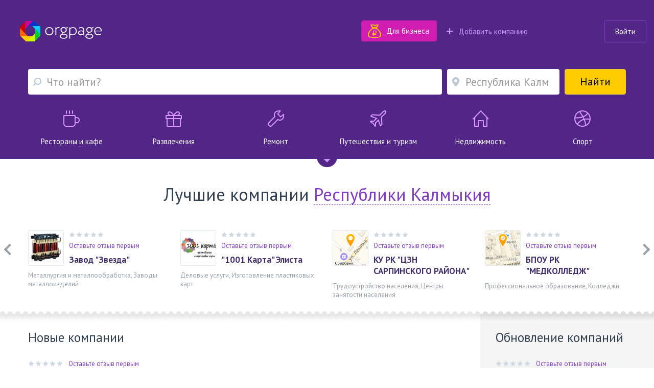

--- FILE ---
content_type: text/html; charset=utf-8
request_url: https://www.orgpage.ru/areas/resp-kalmyikiya/
body_size: 81422
content:

<!DOCTYPE html>
<html lang="ru" >

<head>
    <meta name="viewport" content="width=device-width, initial-scale=1, user-scalable=0, minimum-scale=1.0, maximum-scale=1.0" />
    <meta http-equiv="content-Type" content="text/html; charset=utf-8" />
    <script>var orgpageBanners;(function(){var _DEBUG=Boolean(window.location.hostname==="www.orgpage.su22");var _IS_ADMIN=Boolean(false||_DEBUG);function insertAndExecute(id,text){var targetEl=document.getElementById(id);orgpageBanners.debugLog("inserting html into element",targetEl);targetEl.innerHTML=text;var scripts=Array.prototype.slice.call(document.getElementById(id).getElementsByTagName("script"));for(var i=0;i<scripts.length;i++){if(scripts[i].src!==""){var tag=document.createElement("script");tag.src=scripts[i].src;document.getElementsByTagName("head")[0].appendChild(tag)}else{eval.call(window, scripts[i].innerHTML)}}orgpageBanners.totalPopulatedAds+=1}function Banners(){this.placeIdToHtml=null;this._places=[];this.Place=null;this.totalPopulatedAds=0}Banners.prototype.isDataLoaded=function(){return Boolean(this.placeIdToHtml)};Banners.prototype.dataLoaded=function(){for(var i=0;i<this._places.length;i++){this._places[i].populate()}};Banners.prototype.placeLoaded=function(place){if(this.isDataLoaded()){place.populate()}else{this._places.push(place)}};Banners.prototype.debugLog=function(msg,obj){if(_DEBUG||_IS_ADMIN){console.log("orgpageBanners debug log: "+msg+":");console.log(obj)}};function add(accumulator,a){return accumulator+a}Banners.prototype.getGhostBlock=function(weightsToHtmls){orgpageBanners.debugLog("weightsToHtmls",weightsToHtmls);var array=[];var weights=[];for(var i=0;i<weightsToHtmls.length;i++){var weightItem=parseInt(Object.keys(weightsToHtmls[i])[0]);var htmlItem=weightsToHtmls[i][weightItem];array.push(htmlItem);weights.push(weightItem)}orgpageBanners.debugLog("weights",weights);var sum=weights.reduce(add);var rand=Math.random();var breakpoint=1;var selected_index;for(var i=0;i<weights.length;i++){breakpoint-=weights[i]/sum;if(rand>=breakpoint){selected_index=i;break}if(weights[i]>0){selected_index=i}}return array[selected_index]};orgpageBanners=new Banners;function Place(targetId){this.target=document.getElementById(targetId);orgpageBanners.placeLoaded(this)}Place.prototype.populate=function(){if(!orgpageBanners.placeIdToHtml.hasOwnProperty(this.target.id)){orgpageBanners.debugLog("error",'no html for ad place with id "'+this.target.id+'"');return}var html=orgpageBanners.placeIdToHtml[this.target.id];insertAndExecute(this.target.id,html)};orgpageBanners.Place=Place})();document.addEventListener("DOMContentLoaded",function(evt){orgpageBanners.debugLog("DOM loaded, total populated banner places",orgpageBanners.totalPopulatedAds)});</script>
    <script src="/Scripts/orgpage-ghost.js?v=373" type="text/javascript"></script>
                    <meta property="og:site_name" content="Orgpage" />
            <meta property="og:type" content="website" />
            <meta property="og:title" content="Организации Республики Калмыкия - 625 компаний с телефонами, схемой проезда и отзывами" />
            <meta property="og:description" content="Мы собрали 625 компаний из Республики Калмыкия для вас. Справочник лучших компаний Республики Калмыкия." />
            <meta property="og:image" content="https://www.orgpage.ru/content/img/ico-logo.png" />
            <meta property="og:url" content="https://www.orgpage.ru/areas/resp-kalmyikiya/" />
    <!-- Google Tag Manager -->
    <script>
        (function (w, d, s, l, i) {
            w[l] = w[l] || []; w[l].push({
                'gtm.start':
                    new Date().getTime(), event: 'gtm.js'
            }); var f = d.getElementsByTagName(s)[0],
                j = d.createElement(s), dl = l != 'dataLayer' ? '&l=' + l : ''; j.async = true; j.src =
                    'https://www.googletagmanager.com/gtm.js?id=' + i + dl; f.parentNode.insertBefore(j, f);
        })(window, document, 'script', 'dataLayer', 'GTM-MZMC623');</script>
    <!-- End Google Tag Manager -->
            <meta name="contentCategory" content="location">            <meta http-equiv="x-ua-compatible" content="ie=edge" />

    <link media="all" rel="stylesheet" href="/Content/css/bootstrap.min.css?v=2.70">
    <!-- STYLES-->
    <link href="https://fonts.googleapis.com/css?family=PT+Sans:400,400i,700,700i&amp;subset=cyrillic-ext" rel="stylesheet">
        <link media="all" rel="stylesheet" href="/Content/css/bundleStyle2.min.css?v=2.70">

    

    <!-- /STYLES -->

    <title>
Республика Калмыкия - справочник компаний и организаций, телефонный справочник Республики Калмыкия    </title>

    <meta name="description" content="Желтые страницы Республики Калмыкия - телефонный справочник компаний, организаций, предприятий и фирм. Отзывы, новости и вакансии компаний в Республике Калмыкия." />
        <meta name="keywords" content="Республика Калмыкия, Справочник Республики Калмыкия, телефонный справочник Республики Калмыкия, компании, фирмы, предприятия, организации, учреждения, отзывы, новости, вакансии" />


        <link rel="canonical" href="https://www.orgpage.ru/areas/resp-kalmyikiya/" />
            
    <meta name='yandex-verification' content='745cf585400ad274' />
    <link rel="shortcut icon" href="/favicon.ico" />
    <meta name="apple-mobile-web-app-capable" content="yes" />
    <meta name="apple-mobile-web-app-status-bar-style" content="black" />

    
    

</head>
<body>
    <!-- Google Tag Manager (noscript) -->
    <noscript>
        <iframe src="https://www.googletagmanager.com/ns.html?id=GTM-MZMC623"
                height="0" width="0" style="display:none;visibility:hidden"></iframe>
    </noscript>
    <!-- End Google Tag Manager (noscript) -->
    <div id="wrapper" class="repostion-anchor">
        

        <!--CONTENT-->
        

<header id="header" data-ng-app="profileApp" data-ng-controller="profileCtrl">
    
<div class="header-wrapper">
    <div class="container-fluid">
        <div class="row hidden-xs">
            <div class="col-md-6 col-sm-3 " role="navigation">
                <strong class="logo"><a href="https://www.orgpage.ru/" title="Справочник OrgPage.ru">Orgpage</a></strong>
            </div>
           
            <div class="navbar-header col-md-6 col-sm-9 header-information">
                <div class="row">
                    <div class="col-md-9 col-sm-9">
                                <div class="write-review_header">
                                    <a data-b64url="aHR0cHM6Ly93d3cub3JncGFnZS5ydS9sYW5kaW5nLmh0bWw/dXRtX3NvdXJjZT1vcmdwYWdlLnJ1JnV0bV9tZWRpdW09aG9tZV9fZm9yX2J1c2luZXNzX2J0biZ1dG1fY2FtcGFpZ249cHJlbWl1bV9wYWNrYWdlcw==" class="btn btn-purple btn-has-icon decode-link">
                                        <span class="icon"><img src="/Content/img/landing/landing-ico1.png" width="26" height="26" alt=""></span>
                                        <span class="text">Для бизнеса</span>
                                    </a>
                                </div>
                            <div class="add-company ">
                                <a class="decode-link" data-b64url="aHR0cHM6Ly93d3cub3JncGFnZS5ydS9DYWJpbmV0L0NyZWF0ZS8="><span class="icon"></span>Добавить компанию</a>
                            </div>
                    </div>
                   
                    <div class="profile col-md-3 col-sm-3">



    <div class="pull-right">
            <a href="#" class="btn btn-outline-default join-btn_header sign-in" data-title="Войти на Orgpage" data-toggle="modal" data-target="#my-reg" >Войти</a>
    </div>
                    </div>                   
                </div>
            </div>
        </div>
        <div class="visible-xs">
            <div class="header-wrap clearfix">
                <div class="header-wrap__block">
                    <strong class="logo"><a href="https://www.orgpage.ru/" title="Справочник OrgPage.ru">Orgpage</a></strong>
                    <a href="#" class="header_search__opener"></a>
                </div>
                <a href="#" class="nav-opener">
                    <span></span>
                </a>
            </div>
        </div>
    </div>
        <div class="profile">
            


    <div class="mobile-nav">
        <div class="mobile-nav__button">
            <a href="#" class="btn btn-yellow btn-block" data-toggle="modal" data-target="#my-reg" >
                <span class="mobile-nav__sign-in"></span>
                <span class="text">Авторизация</span>
            </a>
        </div>
        <div class="mobile-nav__button">
            <a href="#" class="btn btn-violet2 btn-block decode-link" data-b64url="aHR0cHM6Ly93d3cub3JncGFnZS5ydS9DYWJpbmV0L0NyZWF0ZS8=">
                <span class="mobile-nav__add-company-icon"></span>
                <span class="text">Разместить компанию</span>
            </a>
        </div>
         
    </div>

        </div>
</div>
<nav class="pull-left">
</nav>

<div class="search-block-mobile"></div>

<div class="container no-padding-side notify-container hide">
    <div class="notify-block head-notify header-partial"></div>
</div>

<div ></div>
<div class="container search-wrapper">
    <div class="header_search">
        <form action="/search.html" id="search-box" class="search-main" method="get">
            <div class="header_search-row">
                    <div class="header_search-col header_search-query">
                        <div class="input-holder query-wrapper ">
                            <div class="search-bubble">
                                <span class="find-reply-text">Найдите компанию, чтобы оставить о ней отзыв</span>
                                <span class="find-vacancy-text">Найдите компанию, чтобы опубликовать вакансию</span>
                                <a href="#" class="close-bubble"></a>
                            </div>
                            <input type="hidden" class="form-control header_search__form-control search-options-opener" id="category" />
                            <span class="fa fa-refresh fa-spin search-spinner hidden"></span>
                            <input type="text" class="form-control header_search__form-control search-options-opener up-down-key" autocomplete="off" placeholder="Что найти?" maxlength="350" id="query-text" data-parent="header" data-target=".search-options" />
                            <input type="hidden" class="form-control header_search__form-control search-options-opener" id="query-text-hidden" name="q" value="" />
                            <input type="hidden" class="form-control header_search__form-control search-options-opener" id="where-text-hidden" name="loc" value="" />
                            <input type="hidden" class="form-control header_search__form-control search-options-opener" id="is-query-replies-hidden" name="forReplies" value="false">
                            
                            <a href="#" class="header_search__closed">
                                <span class="icon-cross-bold"></span>
                            </a>
                        </div>
                    </div>
                <div class="header_search-col header_search-where">
                    <div class="input-holder">
                            <span class="fa fa-refresh fa-spin hidden" id="query-location-loader"></span>
                            <input type="text" autocomplete="off" id="query-location" value="" class="form-control header_search__form-control bubble-location-opener" placeholder="Республика Калмыкия" data-region="Республика Калмыкия" data-parent=".header_search-where" data-target=".bubble-location" />
                        
                        <div class="bubble-location up-down-key" data-parent=".header_search-where" data-back="#query-location">
                            <div class="btn-holder">
                                <a href="#" class="btn btn-white">Показать все места</a>
                            </div>
                        </div>
                    </div>
                </div>
                <div class="header_search-col header_search-submit">
                    <button class="btn btn-submit btn-yellow btn-block">
                        <span class="fa fa-search"></span><span>Найти</span>
                        

                    </button>
                </div>
            </div>
            <div class="search-options up-down-key" tabindex="-1" data-parent="header" data-back="#query-text"></div>
        </form>
    </div>
        <nav class="category-nav row">
            <a href="https://www.orgpage.ru/resp-kalmyikiya/restorany-kafe/" target="_self" class="col-sm-2 col-xs-4 category-nav__item">
                <span class="category-nav__visual catering"></span>
                <span class="category-nav__name">Рестораны и кафе</span>
            </a>
            <a href="https://www.orgpage.ru/resp-kalmyikiya/досуг/" target="_self" class="col-sm-2 col-xs-4 category-nav__item">
                <span class="category-nav__visual shopping"></span>
                <span class="category-nav__name">Развлечения</span>
            </a>
            <a href="https://www.orgpage.ru/resp-kalmyikiya/ремонт/" target="_self" class="col-sm-2 col-xs-4 category-nav__item">
                <span class="category-nav__visual repairs"></span>
                <span class="category-nav__name">Ремонт</span>
            </a>
            <a href="https://www.orgpage.ru/resp-kalmyikiya/туризм_и_отдых/" target="_self" class="col-sm-2 col-xs-4 hidden-xs category-nav__item">
                <span class="category-nav__visual rest"></span>
                <span class="category-nav__name">Путешествия и туризм</span>
            </a>
            <a href="https://www.orgpage.ru/resp-kalmyikiya/nedvizhimost/" target="_self" class="col-sm-2 col-xs-4 hidden-xs category-nav__item">
                <span class="category-nav__visual property"></span>
                <span class="category-nav__name">Недвижимость</span>
            </a>
            <a href="https://www.orgpage.ru/resp-kalmyikiya/sport/" target="_self" class="col-sm-2 col-xs-4 hidden-xs category-nav__item">
                <span class="category-nav__visual leisure"></span>
                <span class="category-nav__name">Спорт</span>
            </a>
        </nav>
</div>
<a href="#" class="show-more-cats"></a>
    
</header>
    <section class="best-company best-companies">
        <div class="container">
            <div class="best-company__title">
                Лучшие компании
                <div class="balloon-wrapper popup-region-block">
                    <a href="#" class="balloon-open balloon-opener"><span>Республики Калмыкия</span></a>
                    <div class="balloon">
                        <a href="#" class="balloon-close close-drop"></a>
                        <div class="balloon__frame">
                            <div class="balloon__title">Ваш регион</div>
                            <span class="fa fa-refresh fa-spin region-spinner hidden"></span>
                            <input class="form-control balloon__input ur-region" placeholder="Введите или выберите" type="text" value="">
                        </div>
                    </div>
                </div>
            </div>
            <div class="best-company-slider">
                

    <ul class="best-company-slider-list">
            <li>
                <div class="best-company__item">
                    <div class="best-company__wrap clearfix">
                        <a href="https://www.orgpage.ru/elista/zvezda-zavod-524632.html" class="best-company__visual  ">
                            <span data-toggle="modal" data-target="#premium-company-popup" class="logo-medal company-premium-popup"></span>
                            <img src="https://static.orgpage.ru/companies/10/524632.jpg" alt="Завод &quot;Звезда&quot;">
                        </a>                        
                        <div class="best-company__frame">
                            <div class="best-company__rating rating">

                                <div class="rating__item rating__item_main_page">
                                    <div data-rateyo-spacing="2px" data-rateyo-star-width="12px" data-rateyo-rating="0" class="rateyo"></div>
                                </div>
                                    <div class="rating__write">
                                        <span class="decode-link" data-b64url="aHR0cHM6Ly93d3cub3JncGFnZS5ydS9lbGlzdGEvenZlemRhLXphdm9kLTUyNDYzMi5odG1sI29wZW4tZm9ybQ==">Оставьте отзыв первым</span>
                                    </div>
                            </div>
                            <div class="best-company__name">
                                <a href="https://www.orgpage.ru/elista/zvezda-zavod-524632.html" class="name">Завод &quot;Звезда&quot;</a>
                            </div>
                        </div>
                    </div>
                    <div class="best-company__help">
                            Металлургия и металлообработка, Заводы металлоизделий
                    </div>
                </div>
            </li>
            <li>
                <div class="best-company__item">
                    <div class="best-company__wrap clearfix">
                        <a href="https://www.orgpage.ru/elista/1001-karta-izgotovlenie-5400925.html" class="best-company__visual  ">
                            <span data-toggle="modal" data-target="#premium-company-popup" class="logo-medal company-premium-popup"></span>
                            <img src="https://static.orgpage.ru/companies/e2/e221f2a0b1df4ea3958bd7eee596b7bf.jpg" alt="&quot;1001 Карта&quot; Элиста">
                        </a>                        
                        <div class="best-company__frame">
                            <div class="best-company__rating rating">

                                <div class="rating__item rating__item_main_page">
                                    <div data-rateyo-spacing="2px" data-rateyo-star-width="12px" data-rateyo-rating="0" class="rateyo"></div>
                                </div>
                                    <div class="rating__write">
                                        <span class="decode-link" data-b64url="aHR0cHM6Ly93d3cub3JncGFnZS5ydS9lbGlzdGEvMTAwMS1rYXJ0YS1pemdvdG92bGVuaWUtNTQwMDkyNS5odG1sI29wZW4tZm9ybQ==">Оставьте отзыв первым</span>
                                    </div>
                            </div>
                            <div class="best-company__name">
                                <a href="https://www.orgpage.ru/elista/1001-karta-izgotovlenie-5400925.html" class="name">&quot;1001 Карта&quot; Элиста</a>
                            </div>
                        </div>
                    </div>
                    <div class="best-company__help">
                            Деловые услуги, Изготовление пластиковых карт
                    </div>
                </div>
            </li>
            <li>
                <div class="best-company__item">
                    <div class="best-company__wrap clearfix">
                        <a href="https://www.orgpage.ru/sadovoe/ku-rk-tszn-sarpinskogo-rayona-5581478.html" class="best-company__visual  ">
                            <span data-toggle="modal" data-target="#premium-company-popup" class="logo-medal company-premium-popup"></span>
                            <img src="https://static.orgpage.ru/logos/55/81/original/map_5581478.png
" alt="КУ РК &quot;ЦЗН САРПИНСКОГО РАЙОНА&quot;">
                        </a>                        
                        <div class="best-company__frame">
                            <div class="best-company__rating rating">

                                <div class="rating__item rating__item_main_page">
                                    <div data-rateyo-spacing="2px" data-rateyo-star-width="12px" data-rateyo-rating="0" class="rateyo"></div>
                                </div>
                                    <div class="rating__write">
                                        <span class="decode-link" data-b64url="aHR0cHM6Ly93d3cub3JncGFnZS5ydS9zYWRvdm9lL2t1LXJrLXRzem4tc2FycGluc2tvZ28tcmF5b25hLTU1ODE0NzguaHRtbCNvcGVuLWZvcm0=">Оставьте отзыв первым</span>
                                    </div>
                            </div>
                            <div class="best-company__name">
                                <a href="https://www.orgpage.ru/sadovoe/ku-rk-tszn-sarpinskogo-rayona-5581478.html" class="name">КУ РК &quot;ЦЗН САРПИНСКОГО РАЙОНА&quot;</a>
                            </div>
                        </div>
                    </div>
                    <div class="best-company__help">
                            Трудоустройство населения, Центры занятости населения
                    </div>
                </div>
            </li>
            <li>
                <div class="best-company__item">
                    <div class="best-company__wrap clearfix">
                        <a href="https://www.orgpage.ru/elista/bpou-rk-medkolledzh-5521184.html" class="best-company__visual  ">
                            <span data-toggle="modal" data-target="#premium-company-popup" class="logo-medal company-premium-popup"></span>
                            <img src="https://static.orgpage.ru/logos/55/21/original/map_5521184.png
" alt="БПОУ РК &quot;МЕДКОЛЛЕДЖ&quot;">
                        </a>                        
                        <div class="best-company__frame">
                            <div class="best-company__rating rating">

                                <div class="rating__item rating__item_main_page">
                                    <div data-rateyo-spacing="2px" data-rateyo-star-width="12px" data-rateyo-rating="0" class="rateyo"></div>
                                </div>
                                    <div class="rating__write">
                                        <span class="decode-link" data-b64url="aHR0cHM6Ly93d3cub3JncGFnZS5ydS9lbGlzdGEvYnBvdS1yay1tZWRrb2xsZWR6aC01NTIxMTg0Lmh0bWwjb3Blbi1mb3Jt">Оставьте отзыв первым</span>
                                    </div>
                            </div>
                            <div class="best-company__name">
                                <a href="https://www.orgpage.ru/elista/bpou-rk-medkolledzh-5521184.html" class="name">БПОУ РК &quot;МЕДКОЛЛЕДЖ&quot;</a>
                            </div>
                        </div>
                    </div>
                    <div class="best-company__help">
                            Профессиональное образование, Колледжи
                    </div>
                </div>
            </li>
            <li>
                <div class="best-company__item">
                    <div class="best-company__wrap clearfix">
                        <a href="https://www.orgpage.ru/elista/au-rk-tsoikn-5563091.html" class="best-company__visual  ">
                            <span data-toggle="modal" data-target="#premium-company-popup" class="logo-medal company-premium-popup"></span>
                            <img src="https://static.orgpage.ru/logos/55/63/original/map_5563091.png
" alt="АУ РК &quot;ЦОИКН&quot;">
                        </a>                        
                        <div class="best-company__frame">
                            <div class="best-company__rating rating">

                                <div class="rating__item rating__item_main_page">
                                    <div data-rateyo-spacing="2px" data-rateyo-star-width="12px" data-rateyo-rating="0" class="rateyo"></div>
                                </div>
                                    <div class="rating__write">
                                        <span class="decode-link" data-b64url="aHR0cHM6Ly93d3cub3JncGFnZS5ydS9lbGlzdGEvYXUtcmstdHNvaWtuLTU1NjMwOTEuaHRtbCNvcGVuLWZvcm0=">Оставьте отзыв первым</span>
                                    </div>
                            </div>
                            <div class="best-company__name">
                                <a href="https://www.orgpage.ru/elista/au-rk-tsoikn-5563091.html" class="name">АУ РК &quot;ЦОИКН&quot;</a>
                            </div>
                        </div>
                    </div>
                    <div class="best-company__help">
                            Музейные учреждения, Исторические музеи
                    </div>
                </div>
            </li>
            <li>
                <div class="best-company__item">
                    <div class="best-company__wrap clearfix">
                        <a href="https://www.orgpage.ru/elista/avtotekhservis-6189725.html" class="best-company__visual  ">
                            <span data-toggle="modal" data-target="#premium-company-popup" class="logo-medal company-premium-popup"></span>
                            <img src="https://static.orgpage.ru/companies/bc/bc3a9c9aa81a4e2ea62d060a7cc538f2.png" alt="АвтоТехСервис">
                        </a>                        
                        <div class="best-company__frame">
                            <div class="best-company__rating rating">

                                <div class="rating__item rating__item_main_page">
                                    <div data-rateyo-spacing="2px" data-rateyo-star-width="12px" data-rateyo-rating="0" class="rateyo"></div>
                                </div>
                                    <div class="rating__write">
                                        <span class="decode-link" data-b64url="aHR0cHM6Ly93d3cub3JncGFnZS5ydS9lbGlzdGEvYXZ0b3Rla2hzZXJ2aXMtNjE4OTcyNS5odG1sI29wZW4tZm9ybQ==">Оставьте отзыв первым</span>
                                    </div>
                            </div>
                            <div class="best-company__name">
                                <a href="https://www.orgpage.ru/elista/avtotekhservis-6189725.html" class="name">АвтоТехСервис</a>
                            </div>
                        </div>
                    </div>
                    <div class="best-company__help">
                            Автотюнинг, Тюнинг автомобилей
                    </div>
                </div>
            </li>
            <li>
                <div class="best-company__item">
                    <div class="best-company__wrap clearfix">
                        <a href="https://www.orgpage.ru/elista/vserossiyskoe-obshtestvo-slepyh-223426.html" class="best-company__visual  ">
                            <span data-toggle="modal" data-target="#premium-company-popup" class="logo-medal company-premium-popup"></span>
                            <img src="https://static.orgpage.ru/logos/22/34/original/map_223426.png
" alt="ВСЕРОССИЙСКОЕ ОБЩЕСТВО СЛЕПЫХ">
                        </a>                        
                        <div class="best-company__frame">
                            <div class="best-company__rating rating">

                                <div class="rating__item rating__item_main_page">
                                    <div data-rateyo-spacing="2px" data-rateyo-star-width="12px" data-rateyo-rating="0" class="rateyo"></div>
                                </div>
                                    <div class="rating__write">
                                        <span class="decode-link" data-b64url="aHR0cHM6Ly93d3cub3JncGFnZS5ydS9lbGlzdGEvdnNlcm9zc2l5c2tvZS1vYnNodGVzdHZvLXNsZXB5aC0yMjM0MjYuaHRtbCNvcGVuLWZvcm0=">Оставьте отзыв первым</span>
                                    </div>
                            </div>
                            <div class="best-company__name">
                                <a href="https://www.orgpage.ru/elista/vserossiyskoe-obshtestvo-slepyh-223426.html" class="name">ВСЕРОССИЙСКОЕ ОБЩЕСТВО СЛЕПЫХ</a>
                            </div>
                        </div>
                    </div>
                    <div class="best-company__help">
                            Организации инвалидов, Общества слепых
                    </div>
                </div>
            </li>
            <li>
                <div class="best-company__item">
                    <div class="best-company__wrap clearfix">
                        <a href="https://www.orgpage.ru/iki-burul/mkou-kevyudovskaya-sosh-5436847.html" class="best-company__visual  ">
                            <span data-toggle="modal" data-target="#premium-company-popup" class="logo-medal company-premium-popup"></span>
                            <img src="https://static.orgpage.ru/logos/54/36/original/map_5436847.png
" alt="МКОУ &quot;КЕВЮДОВСКАЯ СОШ&quot;">
                        </a>                        
                        <div class="best-company__frame">
                            <div class="best-company__rating rating">

                                <div class="rating__item rating__item_main_page">
                                    <div data-rateyo-spacing="2px" data-rateyo-star-width="12px" data-rateyo-rating="0" class="rateyo"></div>
                                </div>
                                    <div class="rating__write">
                                        <span class="decode-link" data-b64url="aHR0cHM6Ly93d3cub3JncGFnZS5ydS9pa2ktYnVydWwvbWtvdS1rZXZ5dWRvdnNrYXlhLXNvc2gtNTQzNjg0Ny5odG1sI29wZW4tZm9ybQ==">Оставьте отзыв первым</span>
                                    </div>
                            </div>
                            <div class="best-company__name">
                                <a href="https://www.orgpage.ru/iki-burul/mkou-kevyudovskaya-sosh-5436847.html" class="name">МКОУ &quot;КЕВЮДОВСКАЯ СОШ&quot;</a>
                            </div>
                        </div>
                    </div>
                    <div class="best-company__help">
                            Общее образование, Средние общеобразовательные школы
                    </div>
                </div>
            </li>
            <li>
                <div class="best-company__item">
                    <div class="best-company__wrap clearfix">
                        <a href="https://www.orgpage.ru/elista/ekspert-smeta-elista-930572.html" class="best-company__visual  ">
                            <span data-toggle="modal" data-target="#premium-company-popup" class="logo-medal company-premium-popup"></span>
                            <img src="https://static.orgpage.ru/logos/93/05/original/map_930572.png
" alt="Эксперт-Смета - Элиста">
                        </a>                        
                        <div class="best-company__frame">
                            <div class="best-company__rating rating">

                                <div class="rating__item rating__item_main_page">
                                    <div data-rateyo-spacing="2px" data-rateyo-star-width="12px" data-rateyo-rating="0" class="rateyo"></div>
                                </div>
                                    <div class="rating__write">
                                        <span class="decode-link" data-b64url="aHR0cHM6Ly93d3cub3JncGFnZS5ydS9lbGlzdGEvZWtzcGVydC1zbWV0YS1lbGlzdGEtOTMwNTcyLmh0bWwjb3Blbi1mb3Jt">Оставьте отзыв первым</span>
                                    </div>
                            </div>
                            <div class="best-company__name">
                                <a href="https://www.orgpage.ru/elista/ekspert-smeta-elista-930572.html" class="name">Эксперт-Смета - Элиста</a>
                            </div>
                        </div>
                    </div>
                    <div class="best-company__help">
                            Экспертные услуги, Экспертиза и оценка
                    </div>
                </div>
            </li>
            <li>
                <div class="best-company__item">
                    <div class="best-company__wrap clearfix">
                        <a href="https://www.orgpage.ru/elista/nezavisimaya-otsenka-turchenko-894043.html" class="best-company__visual  ">
                            <span data-toggle="modal" data-target="#premium-company-popup" class="logo-medal company-premium-popup"></span>
                            <img src="https://static.orgpage.ru/logos/89/40/original/map_894043.png
" alt="Независимая оценка. Турченко Андрей Валентинович">
                        </a>                        
                        <div class="best-company__frame">
                            <div class="best-company__rating rating">

                                <div class="rating__item rating__item_main_page">
                                    <div data-rateyo-spacing="2px" data-rateyo-star-width="12px" data-rateyo-rating="0" class="rateyo"></div>
                                </div>
                                    <div class="rating__write">
                                        <span class="decode-link" data-b64url="aHR0cHM6Ly93d3cub3JncGFnZS5ydS9lbGlzdGEvbmV6YXZpc2ltYXlhLW90c2Vua2EtdHVyY2hlbmtvLTg5NDA0My5odG1sI29wZW4tZm9ybQ==">Оставьте отзыв первым</span>
                                    </div>
                            </div>
                            <div class="best-company__name">
                                <a href="https://www.orgpage.ru/elista/nezavisimaya-otsenka-turchenko-894043.html" class="name">Независимая оценка. Турченко Андрей Валентинович</a>
                            </div>
                        </div>
                    </div>
                    <div class="best-company__help">
                            Услуги для населения, Услуги населению
                    </div>
                </div>
            </li>
    </ul>

                <a href="#" class="jcarousel-best-companies-control-prev"></a>
                <a href="#" class="jcarousel-best-companies-control-next"></a>
            </div>
        </div>
    </section>
<section class="info-section has-deco decor white-decor">
    <div class="container">
        <div class="row flex-row">
            <div class="col-sm-12 col-lg-9 col-md-8 flex-content" style="width: 100%;">
                <div class="content-wrap">
                    <div class="row">
                        <div class="col-md-4">
                            <h2 class="content-title">Новые компании</h2>
                            <div class="map-wrap-mobile"></div>
                            


    <ul class="company-list">

            <li>
                <div class="item" data-companyId="6195257">
                    <div class="rating">
                        <div class="rating__item rating__item_main_page">
                            <div data-rateyo-spacing="2px" data-rateyo-star-width="12px" data-rateyo-rating="0" class="rateyo"></div>
                        </div>
                            <div class="rating__write">
                                <span class="decode-link" data-b64url="aHR0cHM6Ly93d3cub3JncGFnZS5ydS9lbGlzdGEvc291bHdheS1udXRyaXRpb24tNjE5NTI1Ny5odG1sI29wZW4tZm9ybQ==">Оставьте отзыв первым</span>
                            </div>
                    </div>
                    <div class="company__name">
                        <a href="https://www.orgpage.ru/elista/soulway-nutrition-6195257.html" class="name">1.&nbsp;SoulWay Nutrition</a>
                    </div>
                    <div class="company__text">
                        Товары для активного отдыха и спорта, Спортивное питание
                    </div>
                </div>
            </li>
            <li>
                <div class="item" data-companyId="6189786">
                    <div class="rating">
                        <div class="rating__item rating__item_main_page">
                            <div data-rateyo-spacing="2px" data-rateyo-star-width="12px" data-rateyo-rating="0" class="rateyo"></div>
                        </div>
                            <div class="rating__write">
                                <span class="decode-link" data-b64url="aHR0cHM6Ly93d3cub3JncGFnZS5ydS9lbGlzdGEvdG9wLWl0LWNvbGxlZ2UtbW9za292c2tpeS02MTg5Nzg2Lmh0bWwjb3Blbi1mb3Jt">Оставьте отзыв первым</span>
                            </div>
                    </div>
                    <div class="company__name">
                        <a href="https://www.orgpage.ru/elista/top-it-college-moskovskiy-6189786.html" class="name">2.&nbsp;Top it college</a>
                    </div>
                    <div class="company__text">
                        Профессиональное образование, Колледжи
                    </div>
                </div>
            </li>
            <li>
                <div class="item" data-companyId="6189725">
                    <div class="rating">
                        <div class="rating__item rating__item_main_page">
                            <div data-rateyo-spacing="2px" data-rateyo-star-width="12px" data-rateyo-rating="0" class="rateyo"></div>
                        </div>
                            <div class="rating__write">
                                <span class="decode-link" data-b64url="aHR0cHM6Ly93d3cub3JncGFnZS5ydS9lbGlzdGEvYXZ0b3Rla2hzZXJ2aXMtNjE4OTcyNS5odG1sI29wZW4tZm9ybQ==">Оставьте отзыв первым</span>
                            </div>
                    </div>
                    <div class="company__name">
                        <a href="https://www.orgpage.ru/elista/avtotekhservis-6189725.html" class="name">3.&nbsp;АвтоТехСервис</a>
                    </div>
                    <div class="company__text">
                        Автотюнинг, Тюнинг автомобилей
                    </div>
                </div>
            </li>
            <li>
                <div class="item" data-companyId="6188652">
                    <div class="rating">
                        <div class="rating__item rating__item_main_page">
                            <div data-rateyo-spacing="2px" data-rateyo-star-width="12px" data-rateyo-rating="0" class="rateyo"></div>
                        </div>
                            <div class="rating__write">
                                <span class="decode-link" data-b64url="aHR0cHM6Ly93d3cub3JncGFnZS5ydS9lbGlzdGEvc3RlbS10c2VudHItNjE4ODY1Mi5odG1sI29wZW4tZm9ybQ==">Оставьте отзыв первым</span>
                            </div>
                    </div>
                    <div class="company__name">
                        <a href="https://www.orgpage.ru/elista/stem-tsentr-6188652.html" class="name">4.&nbsp;СТЕМ ЦЕНТР</a>
                    </div>
                    <div class="company__text">
                        Дополнительное образование детей, Станции юных техников
                    </div>
                </div>
            </li>
    </ul>

                        </div>
                        <div class="col-md-8">
                            <div class="map-wrap-desktop">
                                <div class="map-wrap map-index">
                                    <div id="map" style="width: 100%; height: 390px"></div>
                                </div>
                            </div>
                        </div>
                    </div>
                </div>
            </div>
            <div class="col-sm-12 col-lg-3 col-md-4 gray-sidebar ">
                <div class="aside-wrap">
                    


    <h2 class="content-title">Обновление компаний</h2>
    <ul class="company-list">


            <li>
                <div class="item">
                    <div class="rating">
                        <div class="rating__item rating__item_main_page">
                            <div data-rateyo-spacing="2px" data-rateyo-star-width="12px" data-rateyo-rating="0" class="rateyo rating__item_main"></div>
                        </div>
                            <div class="rating__write">
                                <span class="decode-link" data-b64url="aHR0cHM6Ly93d3cub3JncGFnZS5ydS9lbGlzdGEvc3RlbS10c2VudHItNjE4ODY1Mi5odG1sI29wZW4tZm9ybQ==">Оставьте отзыв первым</span>
                            </div>
                    </div>
                    <div class="company__name">
                        <a href="https://www.orgpage.ru/elista/stem-tsentr-6188652.html" class="name">СТЕМ ЦЕНТР</a>
                    </div>
                        <div class="company__text">Образовательные конструкторы ROBO MASTER</div>

                </div>
                <div class="short">Дополнительное образование детей, Станции юных техников</div>
            </li>
            <li>
                <div class="item">
                    <div class="rating">
                        <div class="rating__item rating__item_main_page">
                            <div data-rateyo-spacing="2px" data-rateyo-star-width="12px" data-rateyo-rating="0" class="rateyo rating__item_main"></div>
                        </div>
                            <div class="rating__write">
                                <span class="decode-link" data-b64url="aHR0cHM6Ly93d3cub3JncGFnZS5ydS9lbGlzdGEvdG9wLWl0LWNvbGxlZ2UtbW9za292c2tpeS02MTg5Nzg2Lmh0bWwjb3Blbi1mb3Jt">Оставьте отзыв первым</span>
                            </div>
                    </div>
                    <div class="company__name">
                        <a href="https://www.orgpage.ru/elista/top-it-college-moskovskiy-6189786.html" class="name">Top it college</a>
                    </div>
                        <div class="company__text">Колледж СПО обучение IT- специальностям  после  9 и 11 класса</div>

                </div>
                <div class="short">Профессиональное образование, Колледжи</div>
            </li>
            <li>
                <div class="item">
                    <div class="rating">
                        <div class="rating__item rating__item_main_page">
                            <div data-rateyo-spacing="2px" data-rateyo-star-width="12px" data-rateyo-rating="0" class="rateyo rating__item_main"></div>
                        </div>
                            <div class="rating__write">
                                <span class="decode-link" data-b64url="aHR0cHM6Ly93d3cub3JncGFnZS5ydS9lbGlzdGEvYXZ0b3Rla2hzZXJ2aXMtNjE4OTcyNS5odG1sI29wZW4tZm9ybQ==">Оставьте отзыв первым</span>
                            </div>
                    </div>
                    <div class="company__name">
                        <a href="https://www.orgpage.ru/elista/avtotekhservis-6189725.html" class="name">АвтоТехСервис</a>
                    </div>
                        <div class="company__text">Компания &#171;Автотехсервис&#187; предлагает полный спектр услуг по диагностике, ремонту</div>

                </div>
                <div class="short">Автотюнинг, Тюнинг автомобилей</div>
            </li>

    </ul>

                </div>
            </div>
        </div>
    </div>
</section>

<section class="info-section has-deco_gray">
    <div class="container">
        <div class="row flex-row">
            <div class="col-sm-12 col-lg-9 col-md-8 flex-content">
                

    <div class="content-wrap" data-ng-controller="CommonController">


            <div class="content__header">
                <h2 class="content-title">Последние отзывы</h2>
                <a href="#" class="btn btn-purple btn-has-icon add-review">
                    <span class="icon"><img src="/Content/img/NewStyle/ico01.png" width="30" height="26" alt=""></span>
                    <span class="text">Написать отзыв</span>
                </a>
            </div>

            <ul class="review-list">

                    <li class="review-item">
                            <a href="https://www.orgpage.ru/otzivy/5579584.html#rev-809032" class="review-item__visual"><img src="/Content/img/ico-nophoto.png" alt=""></a>
                        <div class="review-item__frame review-wrapper">
                            <div class="review__header"><a href="https://www.orgpage.ru/otzivy/5579584.html#rev-809032" class="name">Шаварикова Светлана Борисовна</a> о компании <a href="https://www.orgpage.ru/elista/bu-dpo-rk-kripkro-5579584.html"> БУ ДПО РК &quot;КРИПКРО&quot;</a><span> 27 августа 2025
</span></div>
                            <div class="review__rating">
                                <div class="rating__item rating__item_main_page">
                                    <div data-rateyo-spacing="2px" data-rateyo-star-width="12px" data-rateyo-rating="5" class="rateyo"></div>
                                </div>
                            </div>
                            <div class="review-item__text review">
                                <div class="stretch-height">
                                    В ходе августовского совещания в Городовиковске сотрудники КРИПКРО дали разъяснения по преподаванию и структуре учебных предметов &quot;История&quot; и &quot;Обществознание&quot;, об измениях в кодификаторе проверяемых требований к метапредметным результатам освоения ООП на уровне ООО и поэтапного перехода на единое содержание и единую линейку учебников в 2025-2026 учебном году в соответствии с Приказом Министерства просвещения РФ от 09.10.2024г № 704. В своих сообщениях они обратили внимание на синхронизацию рабочих программ с их обновленной версией в ООП СОО, определили дальнейшее направление работы педагогов в урочной и внеурочной деятельности.
Полученные методические рекомендации очень своевременны и необходимы. Выражаем слова благодарности: Мушаевой Б.Н.-проректору по УМР; Антоновой А.Г.- руководителю ЦНППМ; Плуговой В.Б.- старшему преподавателю кафедры общественных и художественно- эстетических дисциплин; Краснокрутской О.А.- старшему преподавателю кафедры воспитания.  Надеемся на дальнейшее плодотворное сотрудничество. Желаем всем достижения намеченных целей, решения поставленных задач.
                                </div>
                            </div>
                        </div>
                    </li>
                    <li class="review-item">
                            <a href="https://www.orgpage.ru/otzivy/2563261.html#rev-590466" class="review-item__visual"><img src="https://static.orgpage.ru/users/17/176484982ed04b96aad8af9cd2567d1f.jpg
" alt="Отляна Бахитова"></a>
                        <div class="review-item__frame review-wrapper">
                            <div class="review__header"><a href="https://www.orgpage.ru/otzivy/2563261.html#rev-590466" class="name">Отляна Бахитова</a> о компании <a href="https://www.orgpage.ru/elista/domofonservis-2563261.html"> Домофон-Сервис</a><span> 4 декабря 2018
</span></div>
                            <div class="review__rating">
                                <div class="rating__item rating__item_main_page">
                                    <div data-rateyo-spacing="2px" data-rateyo-star-width="12px" data-rateyo-rating="5" class="rateyo"></div>
                                </div>
                            </div>
                            <div class="review-item__text review">
                                <div class="stretch-height">
                                    заказали установку домофона на дом, сказали, что установка займет 2 недели. вместо этого 2 месяца!!! мы оплатили полностью, всю сумму!!! вечные обещания, а на деле ничего. одни нервы!!! зачем заключать договор, если вы его не соблюдаете. люди ждут!!!!
                                </div>
                            </div>
                        </div>
                    </li>
                    <li class="review-item">
                            <a href="https://www.orgpage.ru/otzivy/332733.html#rev-572059" class="review-item__visual"><img src="/Content/img/ico-nophoto.png" alt=""></a>
                        <div class="review-item__frame review-wrapper">
                            <div class="review__header"><a href="https://www.orgpage.ru/otzivy/332733.html#rev-572059" class="name">Денис</a> о компании <a href="https://www.orgpage.ru/elista/interlayn-332733.html"> ИНТЕРЛАЙН</a><span> 24 августа 2018
</span></div>
                            <div class="review__rating">
                                <div class="rating__item rating__item_main_page">
                                    <div data-rateyo-spacing="2px" data-rateyo-star-width="12px" data-rateyo-rating="4" class="rateyo"></div>
                                </div>
                            </div>
                            <div class="review-item__text review">
                                <div class="stretch-height">
                                    Отдых у Интер-лайна покупаем третий год, пока без косяков. Нравится их оперативность и профессионализм. В этом году брали тур в Blue Bay Platinum (Турция, Мармарис). Долетели без задержки, в отель прибыли днем, нас поселили сразу же. Номер выдали с видом на море и бассейны – красиво :) Питание, кстати, как мы убедились на обеде и потом – отличное. Общаться с персоналом можно на ресепшен, но и отельный гид не оставлял нас, если возникали вопросы. Из всех регионов Турции, Мармарис любимчик нашей семьи, еще ни разу не попадался плохой отдых тут. И этот раз не стал исключением! Всё прошло шикарно! Будем путешествовать с Интерлайн дальше!!!
                                </div>
                            </div>
                        </div>
                    </li>
            </ul>
            <a href="/%D0%BF%D0%BE%D1%81%D0%BB%D0%B5%D0%B4%D0%BD%D0%B8%D0%B5_%D0%BE%D1%82%D0%B7%D1%8B%D0%B2%D1%8B/resp-kalmyikiya/" class="btn btn-white btn-sm">Показать все</a>
    </div>

            </div>
            <div class="col-sm-12 col-lg-3 col-md-4 gray-sidebar  ">
                <div class="aside-wrap">


    <h2 class="content-title">Вопросы к компаниям</h2>
    <ul class="issues-list">

        <li>
            <div class="question-company">
                <div class="title">
                    <a href="https://www.orgpage.ru/elista/zvezda-zavod-524632.html#questions">Вопрос</a>
                    к компании <a href="https://www.orgpage.ru/elista/zvezda-zavod-524632.html">Завод &quot;Звезда&quot;</a> <span>от 15 февраля 2017
</span>
                </div>
                <div class="text">Здравствуйте, нужны стойки ограждения в помещении. Можете изготовить и сколько стоит (1шт) ? Нужно 10шт.</div>
            </div>
        </li>
        <li>
            <div class="question-company">
                <div class="title">
                    <a href="https://www.orgpage.ru/elista/zvezda-zavod-524632.html#questions">Вопрос</a>
                    к компании <a href="https://www.orgpage.ru/elista/zvezda-zavod-524632.html">Завод &quot;Звезда&quot;</a> <span>от 20 ноября 2016
</span>
                </div>
                <div class="text">Здравствуйте. Хотелось бы узнать, есть ли вакансии на заводе?  Спасибо </div>
            </div>
        </li>
        </ul>

                </div>
            </div>
        </div>
    </div>
</section>
    <section class="info-section has-deco_gray">
        <div class="container">
            <div class="row flex-row">
                <div class="col-sm-12 col-lg-9 col-md-8 flex-content">
                    
    <div class="content-wrap">
        <div class="vacancy-wrapper content__header">
            <h2 class="content-title">Вакансии компаний</h2>
                    <a href="#" class="add-vacancy add-vacancy-to-login btn btn-purple btn-publish btn-has-icon">
                        <span class="oicon oicon-edit icon"><img style="margin: -5px 0 0 0" src="/Content/img/NewStyle/ico05.png" width="32" height="30" alt=""></span>
                        <span class="text">Опубликовать вакансию</span>
                    </a>
        </div>
            <ul class="vacancy-list">
                
                <li>
                    <div class="title">
                        <a href="/%D0%B2%D0%B0%D0%BA%D0%B0%D0%BD%D1%81%D0%B8%D0%B8/29470/" class="name">Электромонтажник</a> от компании <a href="https://www.orgpage.ru/elista/domofonservis-2563261.html">Домофон-Сервис</a> <span>5 апреля 2016
</span>
                    </div>
                    <ul class="info">
                                                                                                                    </ul>
                    <div class="vacancy-text">Электромонтажные работы.</div>
                </li>
            </ul>
    </div>


                </div>
                <div class="col-sm-12 col-lg-3 col-md-4 gray-sidebar ">
                    <div class="aside-wrap">
                        

    <h2 class="content-title">Новости компаний</h2>
        <ul class="news-list">
            <li>
                <div class="date">    14 МАР 
</div>
                <div class="frame">
                    <div class="name"><a href="/%D0%BD%D0%BE%D0%B2%D0%BE%D1%81%D1%82%D0%B8/225046/">Открыт набор в  филиал Московского международного колледжа цифровых технологий &#171;Академии TOP&#187; Элиста</a></div>
                    <div class="company">Top it college</div>
                </div>
            </li>
            <li>
                <div class="date">    28 МАЯ 
</div>
                <div class="frame">
                    <div class="name"><a href="/%D0%BD%D0%BE%D0%B2%D0%BE%D1%81%D1%82%D0%B8/205360/">Сезон скидок в Академии профессионального образования</a></div>
                    <div class="company">Академия профессионального образования</div>
                </div>
            </li>
            <li>
                <div class="date">    18 АВГ 
</div>
                <div class="frame">
                    <div class="name"><a href="/%D0%BD%D0%BE%D0%B2%D0%BE%D1%81%D1%82%D0%B8/183111/">Поставка лотков</a></div>
                    <div class="company">Завод ЖБИ Калмыкия</div>
                </div>
            </li>
        </ul>

                    </div>
                </div>
            </div>
        </div>
    </section>
<section class="promo-section">
    <div class="container">
        <div class="promo-slider">
            <ul class="promo-slider-list">
                <li>
                    <div class="wrap">
                        <div class="promo-slider__title">
                            Получите клиентов <span>абсолютно бесплатно!</span>
                        </div>
                        <div class="promo-slider__text">
                            Добавив свой профиль в наш каталог, вы сделаете свои услуги доступными более сотне тысяч клиентов, ежедневно посещающих наш сайт.
                        </div>
                            <div class="promo-slider__button">
                                <span class="btn btn-yellow btn-lg add-company decode-link" title="Добавить компанию" data-b64url="aHR0cHM6Ly93d3cub3JncGFnZS5ydS9DYWJpbmV0L0NyZWF0ZS8=">Добавить компанию</span>
                            </div>

                    </div>
                </li>
            </ul>
        </div>
        <div class="promo-section-help">В день на наш сайт заходит около 100 000 уникальных посетителей из России и стран СНГ. Каждый из пользователей может просмотреть вакансии интересующих его компаний, новости, оставить свой отзыв, напрямую задать вопрос представителю организации, указать на ошибку в данных организации и многое другое. Присоединяйтесь!</div>
    </div>
</section>
<div id="main">
    <div id="popular-categories" class="container">
        <div class="popular-catalog">
            
<div class="row">
    <div class="col-lg-9 col-md-8 col-sm-6 col-xs-12 popular-catalog__column">
        <h3 class="block-title">Популярные рубрики</h3>
            <ul class="link-list link-list--two-columns">
                        <li><a href="/resp-kalmyikiya/%D0%BE%D0%B1%D1%80%D0%B0%D0%B7%D0%BE%D0%B2%D0%B0%D0%BD%D0%B8%D0%B5/">Образование</a> 251</li>
                        <li><a href="/resp-kalmyikiya/%D0%BE%D0%B1%D1%89%D0%B5%D1%81%D1%82%D0%B2%D0%B5%D0%BD%D0%BD%D1%8B%D0%B5_%D0%BE%D1%80%D0%B3%D0%B0%D0%BD%D0%B8%D0%B7%D0%B0%D1%86%D0%B8%D0%B8/">Социальные организации</a> 50</li>
                        <li><a href="/resp-kalmyikiya/%D0%B0%D0%B4%D0%BC%D0%B8%D0%BD%D0%B8%D1%81%D1%82%D1%80%D0%B0%D1%86%D0%B8%D1%8F%2c_%D0%BE%D1%80%D0%B3%D0%B0%D0%BD%D1%8B_%D0%B8%D1%81%D0%BF%D0%BE%D0%BB%D0%BD%D0%B8%D1%82%D0%B5%D0%BB%D1%8C%D0%BD%D0%BE%D0%B9_%D0%B2%D0%BB%D0%B0%D1%81%D1%82%D0%B8/">Администрация, власть</a> 45</li>
                        <li><a href="/resp-kalmyikiya/%D0%BA%D1%83%D0%BB%D1%8C%D1%82%D1%83%D1%80%D0%B0/">Культура и искусство</a> 39</li>
                        <li><a href="/resp-kalmyikiya/%D0%BC%D0%B5%D0%B4%D0%B8%D1%86%D0%B8%D0%BD%D0%B0/">Медицина</a> 38</li>
                        <li><a href="/resp-kalmyikiya/%D1%80%D0%BE%D0%B7%D0%BD%D0%B8%D1%87%D0%BD%D0%B0%D1%8F_%D1%82%D0%BE%D1%80%D0%B3%D0%BE%D0%B2%D0%BB%D1%8F/">Торговля</a> 37</li>
                        <li><a href="/resp-kalmyikiya/%D0%B1%D0%B8%D0%B7%D0%BD%D0%B5%D1%81/">Бизнес и финансы</a> 34</li>
                        <li><a href="/resp-kalmyikiya/%D1%81%D1%82%D1%80%D0%BE%D0%B8%D1%82%D0%B5%D0%BB%D1%8C%D1%81%D1%82%D0%B2%D0%BE/">Строительство</a> 30</li>
                        <li><a href="/resp-kalmyikiya/telekommunikatsii-i-svyaz/">Телекоммуникации и связь</a> 23</li>
                        <li><a href="/resp-kalmyikiya/sport/">Спорт</a> 18</li>
                        <li><a href="/resp-kalmyikiya/zhivotnye/">Животные</a> 16</li>
                        <li><a href="/resp-kalmyikiya/%D0%BF%D1%80%D0%BE%D0%BC%D1%8B%D1%88%D0%BB%D0%B5%D0%BD%D0%BD%D0%BE%D1%81%D1%82%D1%8C/">Промышленность</a> 14</li>
                        <li><a href="/resp-kalmyikiya/%D1%83%D1%81%D0%BB%D1%83%D0%B3%D0%B8/">Услуги</a> 12</li>
                        <li><a href="/resp-kalmyikiya/smi-izdatelstva-2/">СМИ, издательства</a> 10</li>
                        <li><a href="/resp-kalmyikiya/selskoe-khozyaystvo/">Сельское хозяйство</a> 10</li>
                        <li><a href="/resp-kalmyikiya/%D1%80%D0%B5%D0%BC%D0%BE%D0%BD%D1%82/">Ремонт</a> 7</li>
                        <li><a href="/resp-kalmyikiya/%D1%82%D1%83%D1%80%D0%B8%D0%B7%D0%BC_%D0%B8_%D0%BE%D1%82%D0%B4%D1%8B%D1%85/">Путешествия и туризм</a> 7</li>
                        <li><a href="/resp-kalmyikiya/%D0%BD%D0%B0%D1%83%D0%BA%D0%B0/">Наука</a> 7</li>
                        <li><a href="/resp-kalmyikiya/%D0%B6%D0%BA%D1%85_%D0%B8_%D0%B1%D0%BB%D0%B0%D0%B3%D0%BE%D1%83%D1%81%D1%82%D1%80%D0%BE%D0%B9%D1%81%D1%82%D0%B2%D0%BE/">ЖКХ и благоустройство</a> 7</li>
                        <li><a href="/resp-kalmyikiya/%D0%B4%D0%BE%D1%81%D1%83%D0%B3/">Развлечения</a> 5</li>
                        <li><a href="/resp-kalmyikiya/reklama-i-poligrafiya/">Реклама и полиграфия</a> 5</li>
                        <li><a href="/resp-kalmyikiya/%D1%82%D1%80%D0%B0%D0%BD%D1%81%D0%BF%D0%BE%D1%80%D1%82/">Транспорт</a> 4</li>
                        <li><a href="/resp-kalmyikiya/avto-i-moto/">Авто и мото</a> 3</li>
                        <li><a href="/resp-kalmyikiya/odezhda-i-obuv/">Одежда и обувь</a> 3</li>
                        <li><a href="/resp-kalmyikiya/dom-i-interer/">Дом и интерьер</a> 2</li>
                        <li><a href="/resp-kalmyikiya/yurisprudentsiya-i-pravo/">Юриспруденция и право</a> 2</li>
                        <li><a href="/resp-kalmyikiya/nedvizhimost/">Недвижимость</a> 2</li>
                        <li><a href="/resp-kalmyikiya/restorany-kafe/">Рестораны и кафе</a> 1</li>
                        <li><a href="/resp-kalmyikiya/informatsionnye-tekhnologii/">Информационные технологии</a> 1</li>
            </ul>
        <a href="#" class="show-all show-popular-rubrics show-rubrics btn btn-white btn-sm" data-toggle="modal" data-target="#rubrick-popup" data-region="resp-kalmyikiya">
            <span class="fa fa-refresh fa-spin loader show-all-rubric-loader" aria-hidden="true"></span>
            Показать все подрубрики
        </a>
    </div>
    <div class="col-lg-3 col-md-4 col-sm-6 col-xs-12 popular-catalog__column">
        <h3 class="block-title">
            В регионе
            <a href="#" class="balloon-open" data-balloon-id="region-balloon"><span>Республика Калмыкия</span></a>
        </h3>
        <div class="balloon" id="region-balloon">
            <div class="balloon__frame">
                <div class="balloon__title">Ваш регион</div>
                <span class="fa fa-refresh fa-spin region-spinner hidden"></span>
                <input class="form-control balloon__input ur-region" placeholder="Введите или выберите" type="text" value="">
            </div>
        </div>
            <ul class="regions link-list--two-columns link-list">
                            <li><a href="/areas/iki-burul/">Ики-Бурул</a> 63</li>
                            <li><a href="/areas/lagan/">Лагань</a> 65</li>
                            <li><a href="/areas/sadovoe/">Садовое</a> 105</li>
                            <li><a href="/areas/troitskoe/">Троицкое</a> 41</li>
                            <li><a href="/areas/elista/">Элиста</a> 351</li>
                            </ul>
            
            <a href="#" class="show-all show-all-region btn btn-white btn-sm" data-toggle="modal" data-target="#city-select-popup" data-level="1" data-alias="resp-kalmyikiya">
                <span class="fa fa-refresh fa-spin loader show-all-region-loader" aria-hidden="true"></span>Показать все места</a>
            <a href="#" class="show-all show-regions hidden" data-toggle="modal" data-target="#city-select-popup" data-level="1" data-region="resp-kalmyikiya"></a>
    </div>
</div>






<div class="enchiridion">
    <h1 class="main-title">Справочник организаций Республики Калмыкия</h1>
    <p>
        OrgPage.ru - это наиболее полный и подробный справочник компаний Республики Калмыкия. В нашем каталоге - самая свежая и актуальная информация о более чем 625 компаниях, ведущих свою деятельность в Республике Калмыкия. У нас вы найдете список фирм, коммерческих предприятий Республики Калмыкия, государственных, муниципальных и многих других учреждений Республики Калмыкия. Среди них - строительные и туристические фирмы, общеобразовательные школы и колледжи, ООО и ЗАО и еще более 100 категорий, удобно отсортированных для вас. С помощью нашего телефонного справочника Республики Калмыкия вы быстро найдете адреса и телефоны интересующих вас учреждений, ссылки на официальные сайты, время работы организаций, а также расположение на карте и схему проезда к ним. Сможете ознакомиться со свежими отзывами и вакансиями компаний, а также последними новостями о них. Используйте Orgpage для связи: задавайте вопросы представителям интересующих вас компаний, добавляйте отзывы и оценки о них. OrgPage.ru - &quot;желтые страницы&quot; Республики Калмыкия.
    </p>
</div>                    </div>
    </div>
</div>

<section class="info-section social-section has-deco">
    <div class="container">
        <h3 class="block-title">Orgpage в социальных сетях</h3>
        <div class="row">
            
            <div class="col-sm-4 social__column text-center">
                <div id="vk_groups"></div>
            </div>
            <div class="col-sm-4 social__column text-right">
                
                
            </div>
        </div>
    </div>
</section>

<div class="modal fade modal-size-md" id="premium-company-popup">
    <div class="modal-dialog" role="document">
        <div class="modal-content">
            <button type="button" class="close" data-dismiss="modal" aria-label="Close"><span class="icon-cross"></span></button>
            <div class="popover-inner">
                <div class="vip-company-balloon__title">Официальный партнер</div>
                <div class="vip-company-balloon__text">Такие организации - наиболее надежные поставщики качественных товаров и услуг, проверенные Orgpage. Вы можете получить такой же статус, перейдя на премиум-аккаунт.</div>
                <a href="https://www.orgpage.ru/landing.html?utm_source=orgpage.ru&amp;utm_medium=home__best__medal_or_checked__popup&amp;utm_campaign=premium_packages" class="btn btn-yellow">Получить премиум аккаунт</a>
            </div>
        </div>
    </div>
</div>


        <div id="login-partial-block"></div>
        <div id="forgot-password-block"></div>
        <div id="register-partial-block"></div>
        <div id="new-reply-block"></div>
        
        <div id="user-company-block"></div>
        

        <div id="rubrick-popup" class="modal fade modal-size-lg" tabindex="-1"></div>
        <div id="city-select-popup" class="modal fade modal-size-lg" tabindex="-1"></div>
        <div id="metro-select-popup" class="modal fade modal-size-lg" tabindex="-1"></div>
        <div id="tags-popup" class="modal fade" tabindex="-1"></div>
        <div id="premium-package-popup" class="modal fade modal-size-870" tabindex="-1"></div>

        <div class="modal fade modal-size-lg" id="userInformation">
    <div class="modal-dialog" role="document">
        <div class="modal-content">
            <button type="button" class="close error-close" data-dismiss="modal" aria-label="Close"><span class="icon-cross"></span></button>
            <div class="modal-body">
                <div class="login-user-modal">
                </div>
            </div>
        </div>
    </div>
</div>
        




        <!--FOOTER-->
        
<footer id="footer" >
    <div class="container">
        <div class="row">
            <div class="similar-item__address-col col-lg-9 col-md-9 col-sm-12 col-xs-12">
                <ul class="footer-nav wrp-footer">
                            <li><a href="https://orgpage.usedocs.com/">Помощь</a></li>
                    <li><a href="https://www.orgpage.ru/about.html">О портале</a></li>
                        <li><a href="https://www.orgpage.ru/landing.html?utm_source=orgpage.ru&amp;utm_medium=footer__advertisement_link&amp;utm_campaign=premium_packages">Реклама на сайте</a></li>
                    <li><a href="https://www.orgpage.ru/terms.html">Условия использования</a></li>
                    <li><a href="https://www.orgpage.ru/privacy.html">Политика конфиденциальности</a></li>
                </ul>
                <div class="footer-text annotation wrp-footer"></div>
                    <div class="footer-address metro wrp-footer">
                            <span><a href="https://www.orgpage.ru/msk-metro/">Москва</a>&nbsp;<span class="metro-icon"></span></span>
                                <span><a href="https://www.orgpage.ru/msk-metro/metro-streshnevo/">Стрешнево</a></span>
                            <span><a href="https://www.orgpage.ru/spb-metro/">Санкт-Петербург</a>&nbsp;<span class="metro-icon"></span></span>
                                <span><a href="https://www.orgpage.ru/spb-metro/metro-sadovaya/">Садовая</a></span>
                    </div>
            </div>
            <div class="similar-item__address-col col-lg-3 col-md-3 col-sm-12 col-xs-12">
                <ul class="share-list">
                    <li><a target="_blank" href="https://vk.com/orgpage" class="vk"></a></li>
                    <li><a target="_blank" href="https://twitter.com/orgpage" class="tw"></a></li>
                </ul>
                <div class="copy wrp-footer">
                    &copy; 2009-2026 OrgPage.ru<br>Последнее обновление —     18.01.2026

                </div>
            </div>
        </div>
    </div>
</footer>



        <script src="https://ajax.googleapis.com/ajax/libs/jquery/1.12.4/jquery.min.js"></script>
        <script src="https://maxcdn.bootstrapcdn.com/bootstrap/3.3.7/js/bootstrap.min.js"></script>
        <script src="https://ajax.googleapis.com/ajax/libs/angularjs/1.5.7/angular.min.js"></script>
        
            <script src="/Scripts/bundles/bundleScript1.min.js?v=2.70" type="text/javascript"></script>

        
                <script src="/Scripts/bundles/bundleScript2.min.js?v=2.70" type="text/javascript"></script>
        
        <script>
    var IMAGE_SERVER_DOMAIN = 'https://static.orgpage.ru';
    var isMobileDevice = 'False';
    var siteController = 'Rubricator';
    var siteAction = 'RubricatorRegion';
        </script>

            <script src="/Scripts/bundles/bundleScript3.min.js?v=2.70" type="text/javascript"></script>

        
        <script src='/Scripts/bundles/bundleHomePage.min.js?v=2.70'></script>

    <script>
        var marks = {"type":"FeatureCollection","features":[{"type":"Feature","id":6195257,"geometry":{"type":"Point","coordinates":[45.818952,45.47413],"yandexMarks":null},"properties":{"balloonContent":null,"clusterCaption":null,"hintContent":"","iconContent":"<span style='color:white'>1</span>"},"options":{"iconImageOffset":[-10.0,-26.0],"iconContentOffset":[5.0,5.0],"iconLayout":"default#imageWithContent","iconImageHref":"/Content/img/ico-map.png","iconImageSize":[20.0,26.0],"hasBalloon":false,"locationUrl":"https://www.orgpage.ru/elista/soulway-nutrition-6195257.html","zIndex":0,"draggable":false}},{"type":"Feature","id":6189786,"geometry":{"type":"Point","coordinates":[46.309143,44.270334],"yandexMarks":null},"properties":{"balloonContent":null,"clusterCaption":null,"hintContent":"","iconContent":"<span style='color:white'>2</span>"},"options":{"iconImageOffset":[-10.0,-26.0],"iconContentOffset":[5.0,5.0],"iconLayout":"default#imageWithContent","iconImageHref":"/Content/img/ico-map.png","iconImageSize":[20.0,26.0],"hasBalloon":false,"locationUrl":"https://www.orgpage.ru/elista/top-it-college-moskovskiy-6189786.html","zIndex":0,"draggable":false}},{"type":"Feature","id":6189725,"geometry":{"type":"Point","coordinates":[46.312942504882813,44.220863342285156],"yandexMarks":null},"properties":{"balloonContent":null,"clusterCaption":null,"hintContent":"","iconContent":"<span style='color:white'>3</span>"},"options":{"iconImageOffset":[-10.0,-26.0],"iconContentOffset":[5.0,5.0],"iconLayout":"default#imageWithContent","iconImageHref":"/Content/img/ico-map.png","iconImageSize":[20.0,26.0],"hasBalloon":false,"locationUrl":"https://www.orgpage.ru/elista/avtotekhservis-6189725.html","zIndex":0,"draggable":false}},{"type":"Feature","id":6188652,"geometry":{"type":"Point","coordinates":[46.317659,44.257551],"yandexMarks":null},"properties":{"balloonContent":null,"clusterCaption":null,"hintContent":"","iconContent":"<span style='color:white'>4</span>"},"options":{"iconImageOffset":[-10.0,-26.0],"iconContentOffset":[5.0,5.0],"iconLayout":"default#imageWithContent","iconImageHref":"/Content/img/ico-map.png","iconImageSize":[20.0,26.0],"hasBalloon":false,"locationUrl":"https://www.orgpage.ru/elista/stem-tsentr-6188652.html","zIndex":0,"draggable":false}}]};
    </script>

    <script src="https://vk.com/js/api/openapi.js?105"></script>
    <script type="text/javascript">
        VK.Widgets.Group("vk_groups", { mode: 0, width: "310", height: "320", color1: 'FFFFFF', color2: '2B587A', color3: '5B7FA6' }, 65006169);
    </script>
    <script async src="https://api-maps.yandex.ru/2.1/?apikey=59f6a7a4-48c1-4a80-b6fa-56f91a40d14c&lang=ru_RU&load=package.standard&onload=initMap" type="text/javascript"></script>


            <script src="/Scripts/bundles/bundleScript4.min.js?v=2.70" type="text/javascript"></script>

        <noindex>
    <script type="text/javascript">
<!--
    new Image().src = "//counter.yadro.ru/hit?r" +
    escape(document.referrer) + ((typeof (screen) == "undefined") ? "" :
    ";s" + screen.width + "*" + screen.height + "*" + (screen.colorDepth ?
    screen.colorDepth : screen.pixelDepth)) + ";u" + escape(document.URL) +
    ";h" + escape(document.title.substring(0, 80)) +
    ";" + Math.random();//--></script>
    <!-- Yandex.Metrika counter -->
    <script type="text/javascript">
                        (function (d, w, c) {
                            (w[c] = w[c] || []).push(function () {
                                try {
                                    w.yaCounter39741190 = new Ya.Metrika({
                                        id: 39741190,
                                        clickmap: true,
                                        trackLinks: true,
                                        accurateTrackBounce: true,
                                        webvisor: true,
                                        trackHash: true
                                    });
                                } catch (e) { }
                            });

                            var n = d.getElementsByTagName("script")[0],
                                s = d.createElement("script"),
                                f = function () { n.parentNode.insertBefore(s, n); };
                            s.type = "text/javascript";
                            s.async = true;
                            s.src = "https://mc.yandex.ru/metrika/watch.js";
                            if (w.opera == "[object Opera]") {
                                d.addEventListener("DOMContentLoaded", f, false);
                            } else { f(); }
                        })(document, window, "yandex_metrika_callbacks");
    </script>
    <noscript><div><img src="https://mc.yandex.ru/watch/39741190" style="position:absolute; left:-9999px;" alt="" /></div></noscript>
    <!-- /Yandex.Metrika counter -->
</noindex>
    </div>
</body>

</html>
